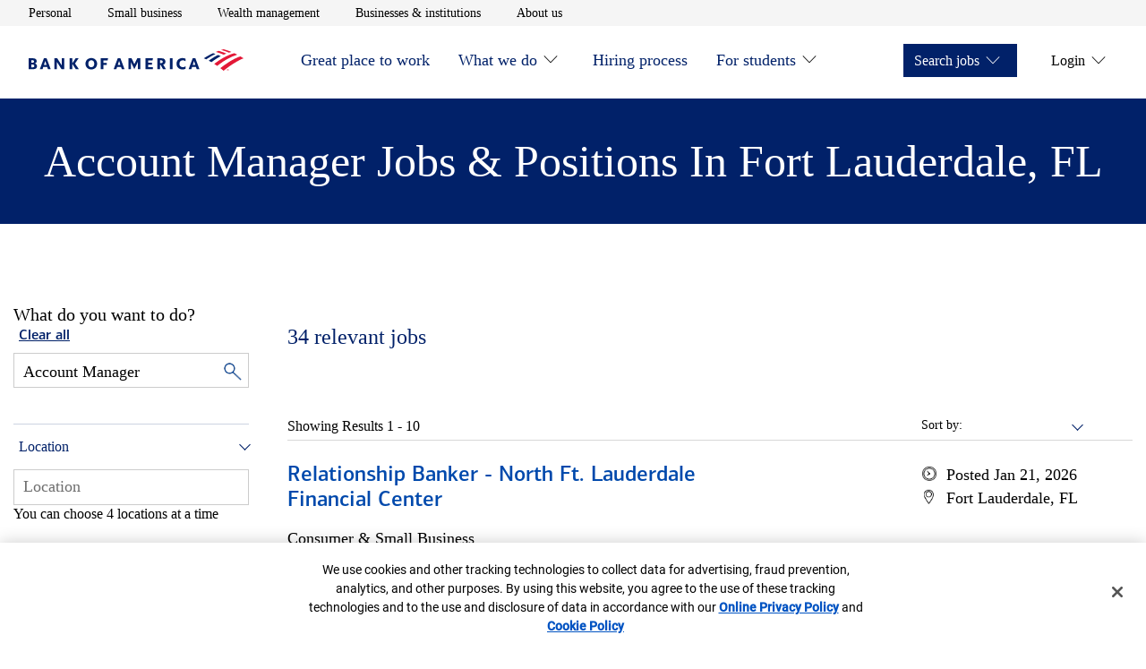

--- FILE ---
content_type: text/html;charset=utf-8
request_url: https://careers.bankofamerica.com/en-us/job-search/united-states/q-account-manager-c-fort-lauderdale-s-florida
body_size: 11997
content:

<!DOCTYPE HTML>
<html lang="en">
    <head>
    <meta charset="UTF-8"/>
     
    
     
    <meta name="template" content="careers-job-search-template"/>
    <meta name="page-name" content="job-search"/>
    

    
<meta name="viewport" content="width=device-width, initial-scale=1, shrink-to-fit=no"/>

<meta name="job-source" content="careers"/>


    <meta name="analytics" content="" data-props-timeout-alloy="3000" data-props-adobe-target-workspace="b7880439-5d61-ead1-492c-07fb10cc8684"/> 

    
        
        
    
<script src="/etc.clientlibs/careers/clientlibs/clientlib-dependencies.min.11c56c0e905bbcdd5fd676f1eb2e5539.js"></script>



        
    
<script src="/etc.clientlibs/careers/clientlibs/clientlib-tealium.min.1522608320b0fefca3e383a1fe1568f5.js"></script>



    



    
<link rel="stylesheet" href="/etc.clientlibs/enterprise/clientlibs/clientlib-dependencies.min.d41d8cd98f00b204e9800998ecf8427e.css" type="text/css">
<link rel="stylesheet" href="/etc.clientlibs/careers/clientlibs/clientlib-careers.min.26181f88d033d7d41d052cf3ef450d1f.css" type="text/css">





    
<script src="/etc.clientlibs/clientlibs/granite/jquery/granite/csrf.min.56934e461ff6c436f962a5990541a527.js"></script>





	<title>Account Manager Jobs &amp; Positions in Fort Lauderdale, Florida | Bank of America Careers</title>



<!-- Metadata -->

	<meta name="title" content="Account Manager Jobs &amp; Positions in Fort Lauderdale, Florida | Bank of America Careers"/>



	<meta name="description" content="Browse through Account Manager jobs in Fort Lauderdale, Florida. You can apply for any Fort Lauderdale Account Manager positions right from the Bank of America Careers site."/>



<meta name="keywords" content="bank of america careers, bank of america jobs, bank of america job openings, bank of america job search, bank of america apply for job"/>
<meta name="pagetags"/>
<meta name="categorytags"/>
<meta name="lobtags"/>
<meta name="locationtags"/>

<meta name="robots" content="index, follow"/>


	<link rel="canonical" href="https://careers.bankofamerica.com/en-us/job-search/united-states/q-account-manager-c-fort-lauderdale-s-florida"/>



<!-- Facebook -->
<meta property="og:title" content="Account Manager Jobs &amp; Positions in Fort Lauderdale, Florida | Bank of America Careers"/>



<meta property="og:description" content="Browse through Account Manager jobs in Fort Lauderdale, Florida. You can apply for any Fort Lauderdale Account Manager positions right from the Bank of America Careers site."/>



<meta property="og:site_name" content="Bank of America"/>

<meta property="og:url" content="https://careers.bankofamerica.com/en-us/job-search/united-states/q-account-manager-c-fort-lauderdale-s-florida"/>


<meta property="og:image" content="https://careers.bankofamerica.com/content/dam/site_business/bofa-logo-transparent.svg"/>


<meta property="og:image:alt" content="Bank of America Jobs: Search &amp; Apply for Bank of America Careers"/>
<meta property="og:type" content="website"/>

<!-- Twitter -->
<meta property="twitter:site" content="@BofA_Careers"/>

<meta property="twitter:url" content="https://careers.bankofamerica.com/en-us/job-search/united-states/q-account-manager-c-fort-lauderdale-s-florida"/>


<meta property="twitter:title" content="Account Manager Jobs &amp; Positions in Fort Lauderdale, Florida | Bank of America Careers"/>



<meta property="twitter:description" content="Browse through Account Manager jobs in Fort Lauderdale, Florida. You can apply for any Fort Lauderdale Account Manager positions right from the Bank of America Careers site."/>



<meta property="twitter:image" content="https://careers.bankofamerica.com/content/dam/site_business/bofa-logo-transparent.svg"/>


<meta property="twitter:image:alt" content="Account Manager Jobs &amp; Positions in Fort Lauderdale, Florida | Bank of America Careers"/>



<meta property="twitter:card" content="summary"/>


	<script type="application/ld+json">
    {
        "@context":"http://schema.org/",
        "@type":"WebPage",
        "name":"Account Manager Jobs &amp; Positions in Fort Lauderdale, Florida | Bank of America Careers",
        "url":"https://careers.bankofamerica.com/en-us/job-search/united-states/q-account-manager-c-fort-lauderdale-s-florida",
        "description":"Browse through Account Manager jobs in Fort Lauderdale, Florida. You can apply for any Fort Lauderdale Account Manager positions right from the Bank of America Careers site.",
        "keywords":"",
        "image":"https://careers.bankofamerica.com/content/dam/enterprise/careers/images/bank_logo_600x315.png"
    }
    </script>



<script type="application/ld+json">
{
    "@context":"http://schema.org/",
    "@type":"Organization",
    "brand":"Bank of America",
    "logo":"https://careers.bankofamerica.com/content/dam/enterprise/careers/images/bank_logo_600x315.png",
    "url":"https://careers.bankofamerica.com"
}
</script>
<script type="application/ld+json">
{
    "@context":"http://schema.org/",
    "@type":"Corporation",
    "brand":"Bank of America",
    "logo":"https://careers.bankofamerica.com/content/dam/enterprise/careers/images/bank_logo_600x315.png",
    "url":"https://careers.bankofamerica.com"
}
</script>
<!-- Site Verification Tags -->
<link rel="shortcut icon" type="image/x-icon" href="https://www2.bac-assets.com/homepage/spa-assets/images/assets-images-global-favicon-favicon-CSX8d65d6e4.ico"/>
<meta name="google-site-verification" content="w_aPC7FY1aXXQNDVNWnsN5fw6TKKB9XIUhqNJ76oAdE"/>
<meta name="msvalidate.01" content="2DD8A7FA6CE467FB295DCFC5902E58AC"/>



    




    

    
    
    

    
    
    
    

    
</head>
    <body class="aem-wrap--mainpage" id="searchpage-3fd2ab7118">
        
        
        
            




            



            
<input type="hidden" id="csrfTokenId" name="csrfTokenId" value="w9pizemn6lz9riv6nmrw"/>
<a class="skip-to-content" href="#mainContentStart">Skip to main content</a>
  <div class="experience-fragment-header experiencefragment">

    
    

    
    <div id="container-eff3346548" class="cmp-container">
        


<div class="aem-Grid aem-Grid--12 aem-Grid--default--12 ">
    
    <div class="container responsivegrid aem-GridColumn aem-GridColumn--default--12">

    
    <div id="container-00db26551c" class="cmp-container">
        


<div class="aem-Grid aem-Grid--12 aem-Grid--default--12 ">
    
    <div class="aem-wrap--header aem-GridColumn aem-GridColumn--default--12">

    <header class="header js-header js-header-nav js-sticky-nav">
        <!--    <div id="NonProdkey" data-custom-property=""></div>-->
        <div class="header__utility-bar js-header-utility-bar">
            <nav class="header__container" aria-label="utility">
                <ul class="header__utility-items" role="list">
                    <li>
                        <a class="header__utility-link t-track-utility-link" href="https://www.bankofamerica.com/" aria-label="Personal opens in a new window" target="_blank">Personal</a>
                        <!--                    TODO-->
                        <!--                    <a class="header__utility-link t-track-utility-link"-->
                        <!--                       href=""-->
                        <!--                       aria-label="open Personal in a new window">Personal</a>-->
                    </li>
                
                    <li>
                        <a class="header__utility-link t-track-utility-link" href="https://www.bankofamerica.com/business/" aria-label="Small business opens in a new window" target="_blank">Small business</a>
                        <!--                    TODO-->
                        <!--                    <a class="header__utility-link t-track-utility-link"-->
                        <!--                       href=""-->
                        <!--                       aria-label="open Small business in a new window">Small business</a>-->
                    </li>
                
                    <li>
                        <a class="header__utility-link t-track-utility-link" href="https://www.ml.com/wealthmanagement.html" aria-label="Wealth management opens in a new window" target="_blank">Wealth management</a>
                        <!--                    TODO-->
                        <!--                    <a class="header__utility-link t-track-utility-link"-->
                        <!--                       href=""-->
                        <!--                       aria-label="open Wealth management in a new window">Wealth management</a>-->
                    </li>
                
                    <li>
                        <a class="header__utility-link t-track-utility-link" href="https://business.bofa.com/content/boaml/en_us/home.html" aria-label="Businesses &amp; institutions opens in a new window" target="_blank">Businesses &amp; institutions</a>
                        <!--                    TODO-->
                        <!--                    <a class="header__utility-link t-track-utility-link"-->
                        <!--                       href=""-->
                        <!--                       aria-label="open Businesses &amp; institutions in a new window">Businesses &amp; institutions</a>-->
                    </li>
                
                    <li>
                        <a class="header__utility-link t-track-utility-link" href="https://about.bankofamerica.com/en#fbid=94lLoRE7UeG" aria-label="About us opens in a new window" target="_blank">About us</a>
                        <!--                    TODO-->
                        <!--                    <a class="header__utility-link t-track-utility-link"-->
                        <!--                       href=""-->
                        <!--                       aria-label="open About us in a new window">About us</a>-->
                    </li>
                </ul>
            </nav>
        </div>
        <div class="header__main js-header-main">
            <div class="header__container" id="header__container">
                <div class="header__logo">
                    <a class="t-track-main-logo" data-bactmln="Nav-_-Icon-_-/content/enterprise/careers/us/en/careers" href="/content/enterprise/careers/us/en/careers" aria-label="Bank of America Careers Homepage">
                        <img class="js-header-logo-image" src="/etc.clientlibs/careers/clientlibs/clientlib-careers/resources/images/logos/bank_of_america.svg" alt="Bank of America Careers Homepage" loading="eager" aria-hidden="true"/>
                    </a>
                </div>
                <button class="header__menu-toggle t-track-mobile-menu js-header-menu-toggle" type="button" data-simple-collapse="main-menu-collapsible" aria-label="Main menu" aria-expanded="false" data-bactmln="Nav-_-Mobile_Menu-_-Expand">
                    <svg width="32" height="32" viewBox="0 0 32 32" aria-hidden="true" focusable="false">
                        <path class="icon-action-collapsed" d="M28 21.333v1.333h-24v-1.333h24zM28 15.417v1.333h-24v-1.333h24zM28 9.333v1.333h-24v-1.333h24z"></path>
                        <path class="icon-action-expanded" d="M28 4.943l-0.943-0.943-11.057 11.057-11.057-11.057-0.943 0.943 11.057 11.057-11.057 11.057 0.943 0.943 11.057-11.057 11.057 11.057 0.943-0.943-11.057-11.057z"></path>
                    </svg>
                </button>
                <div class="header__menu-container js-header-menu-container">
                    <simple-collapse id="main-menu-collapsible" class="header__menu-collapsible">
                        <nav class="header__main-menu" aria-label="Main menu">
                            <ul class="header__menu-bar header__menu-bar--left" role="list">
                                <li>
                                    <div class="header__menu-item">
                                        <a id="menu-item-Great place to work" class="header__menu-link t-track-main-nav-link" href="/content/enterprise/careers/us/en/careers/great-place-to-work.html">Great place to work</a>
                                        
                                        
                                    </div>
                                    
                                </li>
                            
                                <li>
                                    <div class="header__menu-item">
                                        <a id="menu-item-What we do" class="header__menu-link t-track-main-nav-link" href="/content/enterprise/careers/us/en/careers/company.html">What we do</a>
                                        
        <button id="menuitem-l1-button" class="header__submenu-toggle js-header-submenu-toggle" type="button" data-simple-collapse="menuitem-l1-collapsible" aria-label="What we do" aria-controls="menuitem-l1-submenu" aria-expanded="false">
            <svg width="32" height="32" viewBox="0 0 32 32" aria-hidden="true" focusable="false">
                <path class="icon-action-collapsed" d="M29.333 15.333h-12.667v-12.667h-1.333v12.667h-12.667v1.333h12.667v12.667h1.333v-12.667h12.667z"></path>
                <path class="icon-action-expanded" d="M2.68 15.32v1.36h26.64v-1.36z"></path>
            </svg>
        </button>
    
                                        <button class="icon-carot btn-trigger" aria-expanded="false" aria-labelledby="menu-item-What we do" aria-controls="subnav-1" data-subnav-id="subnav-1">  
                                        </button>
                                    </div>
                                    
        <simple-collapse id="menuitem-l1-collapsible" group="header-submenu">
            <div id="menuitem-l1-submenu" aria-labelledby="menuitem-l1-button" class="header__submenu">
                <ul>
                    <li class="header__submenu-item">
                        <a class="header__submenu-link t-track-main-sub-link" href="/content/enterprise/careers/us/en/careers/company/organization.html">How we’re organized</a>
                    </li>
                
                    <li class="header__submenu-item">
                        <a class="header__submenu-link t-track-main-sub-link" href="/content/enterprise/careers/us/en/careers/company/values.html">Our mission and vision</a>
                    </li>
                </ul>
            </div>
        </simple-collapse>
    
                                </li>
                            
                                <li>
                                    <div class="header__menu-item">
                                        <a id="menu-item-Hiring process" class="header__menu-link t-track-main-nav-link" href="/content/enterprise/careers/us/en/careers/hiring-process.html">Hiring process</a>
                                        
                                        
                                    </div>
                                    
                                </li>
                            
                                <li>
                                    <div class="header__menu-item">
                                        <a id="menu-item-For students" class="header__menu-link t-track-main-nav-link" href="/content/enterprise/careers/us/en/careers/students.html">For students</a>
                                        
        <button id="menuitem-l3-button" class="header__submenu-toggle js-header-submenu-toggle" type="button" data-simple-collapse="menuitem-l3-collapsible" aria-label="For students" aria-controls="menuitem-l3-submenu" aria-expanded="false">
            <svg width="32" height="32" viewBox="0 0 32 32" aria-hidden="true" focusable="false">
                <path class="icon-action-collapsed" d="M29.333 15.333h-12.667v-12.667h-1.333v12.667h-12.667v1.333h12.667v12.667h1.333v-12.667h12.667z"></path>
                <path class="icon-action-expanded" d="M2.68 15.32v1.36h26.64v-1.36z"></path>
            </svg>
        </button>
    
                                        <button class="icon-carot btn-trigger" aria-expanded="false" aria-labelledby="menu-item-For students" aria-controls="subnav-3" data-subnav-id="subnav-3">  
                                        </button>
                                    </div>
                                    
        <simple-collapse id="menuitem-l3-collapsible" group="header-submenu">
            <div id="menuitem-l3-submenu" aria-labelledby="menuitem-l3-button" class="header__submenu">
                <ul>
                    <li class="header__submenu-item">
                        <a class="header__submenu-link t-track-main-sub-link" href="/content/enterprise/careers/us/en/careers/students/campus-experience.html">The campus experience</a>
                    </li>
                
                    <li class="header__submenu-item">
                        <a class="header__submenu-link t-track-main-sub-link" href="/content/enterprise/careers/us/en/careers/students/programs.html">Student programs</a>
                    </li>
                
                    <li class="header__submenu-item">
                        <a class="header__submenu-link t-track-main-sub-link" href="/content/enterprise/careers/us/en/careers/students/application-process.html">Joining the team</a>
                    </li>
                
                    <li class="header__submenu-item">
                        <a class="header__submenu-link t-track-main-sub-link" href="/content/enterprise/careers/us/en/careers/students/job-search.html?&ref=search&start=0&rows=10&search=getAllJobs">Opportunities</a>
                    </li>
                </ul>
            </div>
        </simple-collapse>
    
                                </li>
                            </ul>
                            <ul class="header__menu-bar header__menu-bar--right" role="list">
                                <li>
                                    <div class="header__menu-item header__menu-item--solid">
                                        <span class="header__menu-link" role="button" tabindex="0">Search jobs</span>
                                        <button class="btn-trigger" aria-expanded="false" aria-controls="subnav-0" data-subnav-id="subnav-0">
                                           <span>Search jobs</span>
                                           <span class="icon-carot"></span>
                                       </button>
                                        
        <button id="menuitem-r0-button" class="header__submenu-toggle js-header-submenu-toggle" type="button" data-simple-collapse="menuitem-r0-collapsible" aria-label="Search jobs" aria-controls="menuitem-r0-submenu" aria-expanded="false">
            <svg width="32" height="32" viewBox="0 0 32 32" aria-hidden="true" focusable="false">
                <path class="icon-action-collapsed" d="M29.333 15.333h-12.667v-12.667h-1.333v12.667h-12.667v1.333h12.667v12.667h1.333v-12.667h12.667z"></path>
                <path class="icon-action-expanded" d="M2.68 15.32v1.36h26.64v-1.36z"></path>
            </svg>
        </button>
    
                                    </div>
                                    
        <simple-collapse id="menuitem-r0-collapsible" group="header-submenu">
            <div id="menuitem-r0-submenu" aria-labelledby="menuitem-r0-button" class="header__submenu">
                <ul>
                    <li class="header__submenu-item">
                        <a class="header__submenu-link t-track-main-sub-link" href="/content/enterprise/careers/us/en/careers/job-search.html?ref=search&search=getAllJobs&start=0&rows=10">For professionals</a>
                    </li>
                
                    <li class="header__submenu-item">
                        <a class="header__submenu-link t-track-main-sub-link" href="/content/enterprise/careers/us/en/careers/students/job-search.html?ref=search&search=getAllJobs&start=0&rows=10">For students</a>
                    </li>
                </ul>
            </div>
        </simple-collapse>
    
                                    
                                </li>
                            
                                <li>
                                    <div class="header__menu-item ">
                                        <span class="header__menu-link" role="button" tabindex="0">Login</span>
                                        <button class="btn-trigger" aria-expanded="false" aria-controls="subnav-1" data-subnav-id="subnav-1">
                                           <span>Login</span>
                                           <span class="icon-carot"></span>
                                       </button>
                                        
        <button id="menuitem-r1-button" class="header__submenu-toggle js-header-submenu-toggle" type="button" data-simple-collapse="menuitem-r1-collapsible" aria-label="Login" aria-controls="menuitem-r1-submenu" aria-expanded="false">
            <svg width="32" height="32" viewBox="0 0 32 32" aria-hidden="true" focusable="false">
                <path class="icon-action-collapsed" d="M29.333 15.333h-12.667v-12.667h-1.333v12.667h-12.667v1.333h12.667v12.667h1.333v-12.667h12.667z"></path>
                <path class="icon-action-expanded" d="M2.68 15.32v1.36h26.64v-1.36z"></path>
            </svg>
        </button>
    
                                    </div>
                                    
        <simple-collapse id="menuitem-r1-collapsible" group="header-submenu">
            <div id="menuitem-r1-submenu" aria-labelledby="menuitem-r1-button" class="header__submenu">
                <ul>
                    <li class="header__submenu-item">
                        <a class="header__submenu-link t-track-main-sub-link" href="/services/saml_login.html">Employees</a>
                    </li>
                
                    <li class="header__submenu-item">
                        <a class="header__submenu-link t-track-main-sub-link" href="https://ghr.wd1.myworkdayjobs.com/en-us/lateral-us/login">Professional Applicants</a>
                    </li>
                
                    <li class="header__submenu-item">
                        <a class="header__submenu-link t-track-main-sub-link" href="https://bankcampuscareers.tal.net/vx/lang-en-GB/mobile-0/brand-4/user-36/xf-1c8d608fd721/wid-1/candidate/login">Campus Applicants</a>
                    </li>
                </ul>
            </div>
        </simple-collapse>
    
                                    
                                </li>
                            </ul>
                        </nav>
                    </simple-collapse>
                </div>
            </div>
        </div>
    </header>

    

    
</div>

    
</div>

    </div>

    
</div>

    
</div>

    </div>

    


</div>
<div class="root container responsivegrid">

    
    <div id="mainContentStart" class="cmp-container" role="main">
        


<div class="aem-Grid aem-Grid--12 aem-Grid--default--12 ">
    
    <div class="container responsivegrid aem-GridColumn aem-GridColumn--default--12">

    
    <div id="container-930c77d6af" class="cmp-container">
        


<div class="aem-Grid aem-Grid--12 aem-Grid--default--12 ">
    
    <div class="mp-search-page-dynamic-text aem-GridColumn aem-GridColumn--default--12">



<div class="content--search--heading dynamic--text--heading">
	<div class="content--search--heading--text">
		
			<h1>Account Manager Jobs &amp; Positions in Fort Lauderdale, Florida</h1>
		
		
	</div>	
</div> </div>
<div class="aem-wrap--columncontrol aem-GridColumn aem-GridColumn--default--12">

<div class="row row--mp-search-content no-styles">

    
    
    

    

    

    
    
    

    
        <div class="col col--mp--search--span-1-4">
            <div class="aem-wrap--job-search-filter section">



<div id="mainContentStart" class="js-filter-job-search-masthead-enhance job-filter-search-masthead row row--full-width" data-job-source="careers">
    <div class="job-filter-search-masthead__content row row--content">
        <div class="content__search">
            <div class="content__search--clear-all">
                <h2 class="static-text">What do you want to do?</h2>
                   <span><button type="button" class="filters js-clear-filters" aria-label="Clear all filters">Clear all</button></span>
            </div>
            <div class="content__search--keyword js-search--keyword">
                <div class="selector keyword-selector">
                    <div class="selector__dropdown keyword-selector">
                        <input class="dropdown__input js-search-field adv-search-keyword" type="text" placeholder="Keyword or requisition #" aria-label="Keyword or requisition #"/>
                        <button id="keywordInput" type="button" class="close close-input-value" aria-label="Clear keyword">
                            <span aria-hidden="true">&times;</span>
                        </button>
                        <!-- </input> -->
                        <input class="keyword__magnifier js-keyword-magnifier" type="image" src="/content/dam/enterprise/careers/images/magnifying_glass.png" alt="Search"/>
                        <!-- <span class="icon icon--caret-down"></span> -->
                    </div>
                    <h2 class="input-pattern-error__message">.</h2>
                </div>
            </div>
			<div class="location--text" id="location">
				<button class="location--text--heading" id="locat" aria-expanded="false">Location</button>
                <span class="location--text--icon-wrapper" aria-hidden="true"></span>
			</div>

			<div class="content__search--location">
                <div class="selector js-selector-parent" data-locationplaceholder="Location Selector" data-target="search">


<div class="location-selector js-location-selector">
    <div class="location-selector__dropdown">
        <div class="js-location-dropdown">
            <input id="location-selector" role="combobox" aria-autocompelete="list" aria-haspopup="listbox" aria-controls="location-listbox" aria-expanded="false" aria-activedescendant="" autocomplete="off" autocapitalize="off" autocorrect="off" spellcheck="false" class="dropdown__input js-search-field t-track-location-selector" type="text"/>
        </div>
    </div>
    <div class="dropdown__input-hint" id="location-selector__hint"> You can choose 4 locations at a time </div>
    <span class="location-selector__error js-location-error" role="alert"></span>
    <span class="errorStyle">Suggestion
		    list is available use arrows keys to navigate</span>
</div></div>
                <button id="locationInput" type="button" class="close close-location" aria-label="Clear Location">
                    <span aria-hidden="true">&times;</span>
                </button>
            </div>
            <div class="multilocation">
				<ul class="unorder--list">
				</ul>
			</div>
        </div>
    </div>
</div>


<div class="mycareer-job-search-filter js-mycareer-job-search-filter-enhance" data-job-source="careers">
    <div class="content__filters">
        <div class="filters js-filters">
            <div class="filters__dropdowns js-filters__dropdowns">
                <div class="dropdowns js-dropdowns">
                    
                    
                    <div class="dropdowns__dropdown js-dropdown dropdown--filter js-dropdown--filter">
                        <div class="tabs js-tabs">
                            <div class="tabs__content js-tabs-content">
                                
                                    <div id="company" class="tabs__content--link js-tab-nav-link-mp" data-tab="division">
                                        <button id="division" class="tabs__content--link--text" aria-expanded="false"> Company Division</button>
                                            <span class="tabs-icon-wrapper" aria-hidden="true"></span>
                                    </div>
                                    <div class="tabs__content--pane js-tabs-content-pane" data-tab="division">
                                        <div class="form">
                                        </div>
                                    </div>
                                    <div id="career" class="tabs__content--link js-tab-nav-link-mp" data-tab="area">
                                        <button href="#" id="area" class="tabs__content--link--text" aria-expanded="false">
                                            Career Area </button>
                                            <span class="tabs-icon-wrapper" aria-hidden="true"></span>
                                    </div>
                                    <div class="tabs__content--pane js-tabs-content-pane" data-tab="area">
                                        <div class="form">
                                        </div>
                                    </div>
                                
                                
                            </div>
                        </div>
                    </div>
                </div>
            </div>
        </div>
    </div>
</div></div>


        </div>

        <div class="col col--mp--search--span-2-4">
            <div class="aem-wrap--job-search-results-listing section">

<div class="job-search-filter-list js-job-search-filter-list">
	<div class="content__head">
		<h3 class="js-head-invalid-location content__head--job-invalid">
			<span class="invalid_location">Because there were no locations matching your search, we're
				showing results for all locations</span>
		</h3>
		<h3 class="js-head-results content__head--job-results" role="status">
			<div>
			<span id="span_results" class="results">0</span> <span class="results__text"></span>
			</div>
			<!-- <div class="filters__alert"> -->
			<!-- </div> -->
		</h3>
		<button type="button" class="js-mycareer-alert link t-track-search-create-alert enhance-results" data-bactmln="Job_Search_Actions-_-Create_Job_Alert-_-Select">Create Job Alert</button>
		<p class="content__error js-error-results">No results match your criteria. Please try broadening your parameters to see results.</p>
	</div>

	<div class="content__filters">
		<div class="filters js-filters">
			<div class="filters__dropdowns js-filters__dropdowns">
				<div class="dropdowns js-dropdowns">
					<!-- Sorts -->
					<div class="dropdowns__dropdown js-dropdown dropdown--sort js-dropdown--sort">
						<div class="col">
							<div class="form__check">
								<div class="form__check__custom">
									<span id="filters__dropdown-js-sort-label" class="link filters__dropdowns--filter js-filter js-sort-label" data-toggle="dropdown--sort"> Sort by: </span>
									<div class="custom-select-wrapper">
										<div class="custom-select">
											<div class="custom-select__trigger" aria-expanded="false" aria-haspopup="listbox" aria-controls="careers__job-search-sort-list" tabindex="0" role="combobox" aria-labelledby="filters__dropdown-js-sort-label">
												<span data-value="">&nbsp;</span>
											</div>
											<ul class="custom-options" id="careers__job-search-sort-list" aria-labelledby="filters__dropdown-js-sort-label" role="listbox">
												<li id="option-az" class="custom-option" data-value="az" role="option">
														A to Z
												</li>
												<li id="option-za" class="custom-option" data-value="za" role="option">
														Z to A
												</li>
												<li id="option-newest" class="custom-option" data-value="newest" role="option">
														Newest
												</li>
												<li id="option-oldest" class="custom-option" data-value="oldest" role="option">
														Oldest
												</li>
												<li id="option-closest" class="custom-option js-sort-closest-to-me" data-value="closest" role="option">
														Closest to me
												</li>
												<li class="custom-option js-sort-farthest-from-me" data-value="farthest" role="option" id="option-farthest">
														Farthest from me
												</li>
											</ul>
											<ul class="hidden-ul">
												<li class="hidden-ul-li" role="option" id="option-farthest">Farthest from me</li>
											</ul>
										</div>
									</div>
								</div>
							</div>
						</div>
					</div>
				</div>
			</div>
		</div>
	</div>
</div>



<div class="mp-job-search-results-listing js-mp-job-search-results-listing-enhance" data-action="pagination">

	
		<div class="job-search-tile">
			<div class="job-search-tile__body">
				<h3 class="job-search-tile__title">
					<a class="job-search-tile__url t-track-search-select-position" data-bactmln="Job_Search_Actions-_-Select_Position-_-_/en-us/job-detail/26001881/senior-banker-wiles-road-financial-center-coral-springs-florida-united-states" href="/en-us/job-detail/26001881/senior-banker-wiles-road-financial-center-coral-springs-florida-united-states">Senior Banker - Wiles Road Financial Center</a>
				</h3>
				<p>Consumer &amp; Small Business</p>
				<p>Investment &amp; Trading; Relationship Management, Business Development &amp; Sales</p>
				<p>1st shift </p>
				<p>Travel: Yes, 5% of the time</p>
			</div>
			<div class="job-search-tile__body">
				<div class="job-search-tile__detail">
					<p><i role="img" aria-hidden="true" class="icon icon--date"></i> <span class="ada-hidden"> Date &nbsp;</span> Posted
						01/22/2026</p>
					<p><i role="img" aria-hidden="true" class="icon icon--location"></i><span class="ada-hidden">Location &nbsp;</span> Coral Springs, FL</p>
				</div>
			</div>
		</div>
	
		<div class="job-search-tile">
			<div class="job-search-tile__body">
				<h3 class="job-search-tile__title">
					<a class="job-search-tile__url t-track-search-select-position" data-bactmln="Job_Search_Actions-_-Select_Position-_-_/en-us/job-detail/25048333/senior-banker-north-miami-financial-center-spanish-required-north-miami-florida-united-states" href="/en-us/job-detail/25048333/senior-banker-north-miami-financial-center-spanish-required-north-miami-florida-united-states">Senior Banker - North Miami Financial Center - Spanish Required</a>
				</h3>
				<p>Consumer &amp; Small Business</p>
				<p>Investment &amp; Trading; Relationship Management, Business Development &amp; Sales</p>
				<p>1st shift </p>
				<p>Travel: Yes, 5% of the time</p>
			</div>
			<div class="job-search-tile__body">
				<div class="job-search-tile__detail">
					<p><i role="img" aria-hidden="true" class="icon icon--date"></i> <span class="ada-hidden"> Date &nbsp;</span> Posted
						01/21/2026</p>
					<p><i role="img" aria-hidden="true" class="icon icon--location"></i><span class="ada-hidden">Location &nbsp;</span> North Miami, FL</p>
				</div>
			</div>
		</div>
	
</div></div>
<div class="aem-wrap--job-alert-modal section">

<div data-modal="job-alert-modal" data-headline="Jobs delivered to your inbox" data-locationName="Location" data-keywordName="Keyword" data-filterName="Filter" data-createJobCTAName="Create Job Alert" data-successMessage="Job Alert Created" data-viewAllCTAName="View all Job Alerts" data-viewAllCTALink="/content/enterprise/careers/us/en/mycareer/job-alerts.html" data-closeButton="Close" data-errorMessage="Error creating Job Alert" data-subHeadline="Sub-LOB selections will be saved for all LOBs in your saved search."></div>

</div>


        </div>

    

</div>
</div>

    
</div>

    </div>

    
</div>

    
</div>

    </div>

    
</div>
<div class="experience-fragment-footer experiencefragment">

    
    

    
    <div id="container-0dfeb34eee" class="cmp-container">
        


<div class="aem-Grid aem-Grid--12 aem-Grid--default--12 ">
    
    <div class="container responsivegrid aem-GridColumn aem-GridColumn--default--12">

    
    <div id="container-a46cdada6a" class="cmp-container">
        


<div class="aem-Grid aem-Grid--12 aem-Grid--default--12 ">
    
    <div class="aem-wrap--footer aem-GridColumn aem-GridColumn--default--12">


<footer id="footer" class="careers-footer js-footer">

    <div class="careers-footer__main-section">

        <div class="main-section row row--content">
            <!-- <div class="content__location js-selector-parent" data-target="profile"
                data-sly-resource="location">
            </div> -->

            <div class="content__cta row">
                
                    <div class="col js-cta-item">





    
        <div class="cta-group " data-action="ctaGroup">
            <h3><a class="cta-group__name t-track-ctagroup-link js-cta-link" href="/content/enterprise/careers/us/en/careers/great-place-to-work">Great place to work</a></h3>
            
            <ul class="cta-group-list">
                
            </ul>
        </div>
    




</div>
                
                    <div class="col js-cta-item">





    
        <div class="cta-group " data-action="ctaGroup">
            <h3><a class="cta-group__name t-track-ctagroup-link js-cta-link" href="/content/enterprise/careers/us/en/careers/company">What we do</a></h3>
            
            <ul class="cta-group-list">
                <li class="cta-group__wrapper">
                    <a href="/content/enterprise/careers/us/en/careers/company/organization" class="cta-group__link js-cta-link t-track-ctagroup-link">How we’re organized
                        <i class="link__icon icon icon--caret-right"></i></a>
                </li>
<li class="cta-group__wrapper">
                    <a href="/content/enterprise/careers/us/en/careers/company/values" class="cta-group__link js-cta-link t-track-ctagroup-link">Our mission and vision
                        <i class="link__icon icon icon--caret-right"></i></a>
                </li>

            </ul>
        </div>
    




</div>
                
                    <div class="col js-cta-item">





    
        <div class="cta-group " data-action="ctaGroup">
            <h3><a class="cta-group__name t-track-ctagroup-link js-cta-link" href="/content/enterprise/careers/us/en/careers/hiring-process">Hiring process</a></h3>
            
            <ul class="cta-group-list">
                <li class="cta-group__wrapper">
                    <a href="https://bac.avature.net/events" class="cta-group__link js-cta-link t-track-ctagroup-link">Career Events
                        <i class="link__icon icon icon--caret-right"></i></a>
                </li>

            </ul>
        </div>
    




</div>
                
                    <div class="col js-cta-item">





    
        <div class="cta-group " data-action="ctaGroup">
            <h3><a class="cta-group__name t-track-ctagroup-link js-cta-link" href="/content/enterprise/careers/us/en/careers/students">For students</a></h3>
            
            <ul class="cta-group-list">
                <li class="cta-group__wrapper">
                    <a href="/content/enterprise/careers/us/en/careers/students/campus-experience" class="cta-group__link js-cta-link t-track-ctagroup-link">The campus experience
                        <i class="link__icon icon icon--caret-right"></i></a>
                </li>
<li class="cta-group__wrapper">
                    <a href="/content/enterprise/careers/us/en/careers/students/programs" class="cta-group__link js-cta-link t-track-ctagroup-link">Student programs
                        <i class="link__icon icon icon--caret-right"></i></a>
                </li>
<li class="cta-group__wrapper">
                    <a href="/content/enterprise/careers/us/en/careers/students/application-process" class="cta-group__link js-cta-link t-track-ctagroup-link">Joining the team
                        <i class="link__icon icon icon--caret-right"></i></a>
                </li>
<li class="cta-group__wrapper">
                    <a href="/content/enterprise/careers/us/en/careers/students/job-search" class="cta-group__link js-cta-link t-track-ctagroup-link">Opportunities
                        <i class="link__icon icon icon--caret-right"></i></a>
                </li>
<li class="cta-group__wrapper">
                    <a href="https://bankcampuscareers.tal.net/vx/lang-en-GB/mobile-0/brand-4/xf-d8275220ff6b/candidate/jobboard/vacancy/2/adv/" class="cta-group__link js-cta-link t-track-ctagroup-link">Campus Events
                        <i class="link__icon icon icon--caret-right"></i></a>
                </li>

            </ul>
        </div>
    




</div>
                
            </div>
        </div>

    </div>

    <div class="careers-footer__legal-section">

        
        <div id="Cookiekey" data-custom-property="248fa229-5274-4779-bb37-7749fce8e4f2"/>

        <div class="legal-section">
            <div class="content__legal row row--content">
                <div class="legal">
                    <div id="advertisingPracticesLayerSpartaUILayer" class="spa-ui-layer spa-ui-info spa-ui-info-large tooltip-left-position spa-ui-animate-fadeInUp tooltip-top-position" aria-hidden="false">
                        <div class="spa-layer-content" role="dialog" aria-labelledby="advertisingPracticesLayer_title">
                            <div class="spa-content">
                                <div class="spa-header">
                                    <button role="button" id="advertisingPracticesLayerSpartaUILayerClose" class="spa-ui-layer-close svg-button" href="javascript:void(0);">
                                        <span class="ada-hidden">close Popup: Advertising Practices</span>
                                        <span class="spa-close-x" aria-hidden="true">&times;</span>
                                    </button>
                                </div>
                                <div class="spa-body">
                                    <div id="advertisingPracticesLayer" class="" data-options="{&quot;type&quot;:&quot;info&quot;}">
                                        <h3 id="advertisingPracticesLayer_title" class="spa-ui-layer-title" aria-label="close" data-font="cnx-regular">Advertising Practices</h3>
                                        <div class="content">
                                            
                                                <p>We strive to provide you with information about products and services
                                                    you might find interesting and useful. Relationship-based ads and
                                                    online behavioral advertising help us do that.</p>
                                                <p>Bank of America participates in the Digital Advertising Alliance
                                                    ("DAA") self-regulatory Principles for Online Behavioral Advertising
                                                    and uses the Advertising Options Icon on our behavioral ads on
                                                    non-affiliated third-party sites (excluding ads appearing on
                                                    platforms that do not accept the icon). Ads served on our behalf by
                                                    these companies do not contain unencrypted personal information and
                                                    we limit the use of personal information by companies that serve our
                                                    ads. To learn more about ad choices, or to opt out of interest-based
                                                    advertising with non-affiliated third-party sites, visit <a rel="noopener noreferrer" href="https://youradchoices.com/control" target="_blank">YourAdChoices layer</a> powered by the Digital
                                                    Advertising Alliance or through the <a rel="noopener noreferrer" href="https://www.networkadvertising.org/choices" target="_blank">Network Advertising Initiative's Opt-Out Tool
                                                        layer</a>. You may also visit the individual sites for
                                                    additional information on their data and privacy practices and opt
                                                    out-options.</p>

                                                <p>To learn more about relationship-based ads, online behavioral
                                                    advertising and our privacy practices, please review
                                                        <a rel="noopener noreferrer" id="WebsiteAdPractices_PrivacyNotice" href="https://www.bankofamerica.com/security-center/online-privacy-notice/?request_locale=en_US" target="_blank">Bank of America Online Privacy Notice</a>
                                                    and our
                                                        <a rel="noopener noreferrer" id="Online-privacy-faqs" href="https://www.bankofamerica.com/security-center/faq/online-privacy/?request_locale=en_US" target="_blank">Online Privacy FAQs</a>.
                                                </p>
                                            
                                        </div>
                                    </div>
                                </div>
                                <div tabindex="0" class="ada-hidden ada-visible-focus">End of content</div>
                            </div>
                        </div>
                    </div>
                    
                    <div class="legal__cookie">
                        <div>
                            <ul class="legal__navigation" role="list">
                                <li class="item js-legal-navigation-item your_privacy_li">
                                    <a id="AIT_any_id" class="your_privacy_text t-track-footer-util-link ot-sdk-show-settings mycareer__footer-links" href="javascript:void(0);">Your Privacy Choices
                                    </a><img class="your_privacy_image" src="/content/dam/enterprise/careers/images/bofa_icon_optout_blu.png" alt=""/>
                                </li>
                                
                                    <li class="item js-legal-navigation-item mycareer__footer-links">
                                        <a class="item__link t-track-footer-util-link mycareer__footer-links" href="/content/enterprise/careers/us/en/careers/privacy-notice" target="_self" rel="noopener noreferrer" aria-label="Data protection notice">
                                            Data protection notice
                                        </a>
                                    </li>
                                    
                                      
                                
                                    <li class="item js-legal-navigation-item mycareer__footer-links">
                                        <a class="item__link t-track-footer-util-link mycareer__footer-links" href="/content/enterprise/careers/us/en/careers/pay-transparency" target="_self" rel="noopener noreferrer" aria-label="Pay transparency">
                                            Pay transparency
                                        </a>
                                    </li>
                                    
                                      
                                
                                    <li class="item js-legal-navigation-item mycareer__footer-links">
                                        <a class="item__link t-track-footer-util-link mycareer__footer-links" href="/content/enterprise/careers/us/en/careers/sitemap" target="_self" rel="noopener noreferrer" aria-label="Site map">
                                            Site map
                                        </a>
                                    </li>
                                    
                                      
                                
                                    <li class="item js-legal-navigation-item mycareer__footer-links">
                                        <a class="item__link t-track-footer-util-link mycareer__footer-links" href="https://www.bankofamerica.com/security-center/privacy-overview/" target="_blank" rel="noopener noreferrer" aria-label="Privacy">
                                            Privacy
                                        </a>
                                    </li>
                                    
                                      
                                
                                    <li class="item js-legal-navigation-item mycareer__footer-links">
                                        <a class="item__link t-track-footer-util-link mycareer__footer-links" href="https://www.bankofamerica.com/security-center/overview/" target="_blank" rel="noopener noreferrer" aria-label="Security">
                                            Security
                                        </a>
                                    </li>
                                    
                                      
                                
                                    
                                    
                                      <li class="item js-legal-navigation-item mycareer__footer-links">
                                            <a class="item__link t-track-footer-util-link" href="javascript:void(0);" target="_self" rel="noopener noreferrer" id="modallink">
                                                Advertising practices
                                            </a>
                                       </li>
                                
                                    <li class="item js-legal-navigation-item mycareer__footer-links">
                                        <a class="item__link t-track-footer-util-link mycareer__footer-links" href="/content/dam/enterprise/careers/en-us/Terms-and-Conditions-of-Employment.pdf" target="_blank" rel="noopener noreferrer" aria-label="Terms and Conditions of Employment">
                                            Terms and Conditions of Employment
                                        </a>
                                    </li>
                                    
                                      
                                

                             </ul>
                        </div>
                    </div>
                    
                    <div class="legal__disclaimer">
                        <p class="legal-text">
                            Bank of America, N.A. Member FDIC.
                            <!-- fix for ADSF GHRCAREERS-705 Non-Prod is Connected to Prod - External Linking to Production Sites www.bankofamerica.com is production website need to change it to non prod in www.bankofamerica--pp.com to fix ADSF findings-->
                            
                                
                                
                                    <a class="legal-text__link t-track-footer-hyperlink" target="_blank" href="https://www.bankofamerica.com/help/equalhousing_popup.go?request_locale=en_US" data-bactmln="Footer-_-Hyperlink-_-Equal_Housing_Lender_https://www.bankofamerica.com/help/equalhousing_popup.go?request_locale=en_US" aria-label="Equal Housing Lender Open in New Window">
                                        Equal Housing Lender
                                    </a>
                                
                            
                        </p>
                        <p class="legal-text legal-text--copyright">
                            <span>© 2026 Bank of America Corporation. All rights reserved.</span>
                        </p>
                    </div>
                </div>

                <div class="social-container social-container--top" aria-labelledby="social-container__title-top">
                    
                    <h2 id="social-container__title-top" class="social-container__title">Connect with us</h2>

                    <ul class="social-container__items js-social-container" role="list">

                        
                            <li class="social-item js-social-item">
                                <a id="Facebook" aria-label="Facebook" class="social-item__icon t-track-social-link anchor-social" href="http://www.facebook.com/BankofAmerica" target="_blank" rel="noopener noreferrer" aria-controls="Facebook-links">
                                    <img aria-hidden="true" class="social-item__image" src="/content/dam/enterprise/careers/icons/facebook-color.png" role="presentation"/>
                                </a>
                            </li>
                        
                        
                    

                        
                            <li class="social-item js-social-item">
                                <a id="Instagram" aria-label=" Instagram" class="social-item__icon t-track-social-link anchor-social" href="https://www.instagram.com/bankofamerica" target="_blank" rel="noopener noreferrer" aria-controls="Instagram-links">
                                    <img aria-hidden="true" class="social-item__image" src="/content/dam/enterprise/careers/icons/instagram-color.png" role="presentation"/>
                                </a>
                            </li>
                        
                        
                    

                        
                        
                            <li class="social-item js-social-item">
                                <button id="Bank of America" aria-label="Bank of America Linked In" class="social-item__icon js-social-link t-track-social-link" aria-expanded="false" aria-controls="Bank of America-links">
                                    <img aria-hidden="true" class="social-item__image" src="/content/dam/enterprise/careers/icons/linkedin-color.png" role="presentation"/>
                                </button>
                                <ul id="Bank of America-links" class="js-social-item-links social-item__links js-links" role="list">
                                    <li class="links__link">
                                        <a data-focus-to="Bank of America" id="child-Bank of America" class="link js-link social-item__bottom-link t-track-social-select" href="https://www.linkedin.com/company/bank-of-america/" target="_blank" rel="noopener noreferrer" aria-label="Bank of America Linked In Opens in New Window" data-url="https://www.linkedin.com/company/bank-of-america/">Bank of America</a>
                                    </li>
                                
                                    <li class="links__link">
                                        <a data-focus-to="Bank of America" id="child-Bank of America" class="link js-link social-item__bottom-link t-track-social-select" href="https://www.linkedin.com/company/merrilllynch/" target="_blank" rel="noopener noreferrer" aria-label="Merrill Lynch Linked In Opens in New Window" data-url="https://www.linkedin.com/company/merrilllynch/">Merrill Lynch</a>
                                    </li>
                                </ul>

                            </li>
                        
                    

                        
                            <li class="social-item js-social-item">
                                <a id="Pinterest" aria-label="Pinterest" class="social-item__icon t-track-social-link anchor-social" href="https://www.pinterest.com/bankofamerica/" target="_blank" rel="noopener noreferrer" aria-controls="Pinterest-links">
                                    <img aria-hidden="true" class="social-item__image" src="/content/dam/enterprise/careers/icons/pinterest-color.png" role="presentation"/>
                                </a>
                            </li>
                        
                        
                    

                        
                            <li class="social-item js-social-item">
                                <a id="X" aria-label="X" class="social-item__icon t-track-social-link anchor-social" href="http://www.twitter.com/BofA_Careers" target="_blank" rel="noopener noreferrer" aria-controls="X-links">
                                    <img aria-hidden="true" class="social-item__image" src="/content/dam/enterprise/careers/icons/X-color.png" role="presentation"/>
                                </a>
                            </li>
                        
                        
                    

                        
                            <li class="social-item js-social-item">
                                <a id="YouTube" aria-label="YouTube" class="social-item__icon t-track-social-link anchor-social" href="https://www.youtube.com/user/bankofamerica" target="_blank" rel="noopener noreferrer" aria-controls="YouTube-links">
                                    <img aria-hidden="true" class="social-item__image" src="/content/dam/enterprise/careers/icons/youtube-color.png" role="presentation"/>
                                </a>
                            </li>
                        
                        
                    </ul>
                    
                </div>
            </div>
        </div>

        <div class="content__legal content__legal--extended row row--content">
            



<div class="text" data-action="text">
	<p><span class="copy-size-xs"> </span></p>
<p><span class="copy-size-xs" style="color: rgb(0,0,0);">Bank of America and its affiliates consider for employment and hire qualified candidates without regard to race, religious creed, religion, color, sex, sexual orientation, genetic information, gender, gender identity, gender expression, age, national origin, ancestry, citizenship, protected veteran or disability status or any factor prohibited by law, and as such affirms in policy and practice to support and promote the concept of equal employment opportunity, in accordance with all applicable federal, state, provincial and municipal laws. The company also prohibits discrimination on other bases such as medical condition, marital status or any other factor that is irrelevant to the performance of our teammates.</span></p>
<p> </p>
<p><span class="copy-size-xs">View your<span class="font-connections-bold"> &quot;<a id="eeo_poster" href="https://www.eeoc.gov/sites/default/files/2023-06/22-088_EEOC_KnowYourRights6.12.pdf" target="_blank">Know your Rights</a>&quot;</span> poster.<br />
 </span><span class="font-connections-bold"><a id="eeo_supplement" href="https://dcba.lacounty.gov/wp-content/uploads/2024/08/FCOE-Official-Notice-Eng-Final-8.30.2024.pdf" target="_blank">View the LA County Fair Chance Ordinance</a>.</span></p>
<p><span class="copy-size-xs"> </span></p>
<p><span class="copy-size-xs" style="color: rgb(0,0,0);">Bank of America aims to create a workplace free from the dangers and resulting consequences of illegal and illicit drug use and alcohol abuse. Our Drug-Free Workplace and Alcohol Policy (“Policy”) establishes requirements to prevent the presence or use of illegal or illicit drugs or unauthorized alcohol on Bank of America premises and to provide a safe work environment.</span></p>
<p><span class="copy-size-xs"> </span></p>
<p><span class="copy-size-xs" style="color: rgb(0,0,0);">Bank of America is committed to an in-office culture with specific requirements for office-based attendance and which allows for an appropriate level of flexibility for our teammates and businesses based on role-specific considerations. Should you be offered a role with Bank of America, your hiring manager will provide you with information on the in-office expectations associated with your role. These expectations are subject to change at any time and at the sole discretion of the Company. To the extent you have a disability or sincerely held religious belief for which you believe you need a reasonable accommodation from this requirement, you must seek an accommodation through the Bank’s required accommodation request process before your first day of work.</span></p>
<p><span class="copy-size-xs"> </span></p>
<p><span class="copy-size-xs" style="color: rgb(0,0,0);">This communication provides information about certain Bank of America benefits. Receipt of this document does not automatically entitle you to benefits offered by Bank of America. Every effort has been made to ensure the accuracy of this communication. However, if there are discrepancies between this communication and the official plan documents, the plan documents will always govern. Bank of America retains the discretion to interpret the terms or language used in any of its communications according to the provisions contained in the plan documents. Bank of America also reserves the right to amend or terminate any benefit plan in its sole discretion at any time for any reason.</span></p>

</div>


        </div>
        <div class="social-container social-container--bottom" aria-labelledby="social-container__title-bottom">
            
        </div>
    </div>
</footer></div>

    
</div>

    </div>

    
</div>

    
</div>

    </div>

    


</div>
<div class="experience-fragment-interstitial experiencefragment">

    
    

    
    <div id="container-5b13a9d3f4" class="cmp-container">
        


<div class="aem-Grid aem-Grid--12 aem-Grid--default--12 ">
    
    <div class="container responsivegrid aem-GridColumn aem-GridColumn--default--12">

    
    <div id="container-abd5ee5b3b" class="cmp-container">
        


<div class="aem-Grid aem-Grid--12 aem-Grid--default--12 ">
    
    <div class="aem-wrap-interstitial aem-GridColumn aem-GridColumn--default--12">



<div id="modal" class="modal interstitial js-interstitial " data-excludeurls="[{&#34;url&#34;:&#34;bankofamerica.com&#34;},{&#34;url&#34;:&#34;bofaml.com&#34;},{&#34;url&#34;:&#34;ghr.wd1.myworkdayjobs.com&#34;},{&#34;url&#34;:&#34;sandboxbac.avature.net&#34;},{&#34;url&#34;:&#34;ghr1.wd2.myworkdayjobs-impl.com&#34;},{&#34;url&#34;:&#34;myworkdayjobs-impl.com&#34;},{&#34;url&#34;:&#34;ml.com&#34;},{&#34;url&#34;:&#34;impl.workday.com&#34;},{&#34;url&#34;:&#34;bac.avature.net&#34;},{&#34;url&#34;:&#34;myworkday.com&#34;},{&#34;url&#34;:&#34;ghr1.wd2.myworkdayjobs-impl.com&#34;},{&#34;url&#34;:&#34;myworkdayjobs.com&#34;},{&#34;url&#34;:&#34;players.brightcove.net&#34;},{&#34;url&#34;:&#34;bankcampuscareers.tal.net&#34;},{&#34;url&#34;:&#34;business.bofa.com&#34;},{&#34;url&#34;:&#34;bankcampuscareers.tal.net/vx/lang-en-GB/mobile-0/brand-4/user-36/xf-1c8d608fd721/wid-1/candidate/login&#34;},{&#34;url&#34;:&#34;bacemployeesurvey.az1.qualtrics.com&#34;},{&#34;url&#34;:&#34;degreed.com&#34;},{&#34;url&#34;:&#34;bankofamerica.csod.com&#34;},{&#34;url&#34;:&#34;players.brightcove.net&#34;},{&#34;url&#34;:&#34;avature.net&#34;}]" role="dialog" aria-label="Important notice: You are now leaving a Bank of America website." aria-hidden="true" data-action="modal" tabindex="-1">
    <div class="shadow js-overlay-interstitial"></div>
    <div class="js-interstitial-container interstitial--container" role="document" aria-modal="true">

        <div class="interstitial__nav">
            <button id="interstitial__close" class="close-btn js-interstitial-close t-track-interstitial-close" data-modal-action="close" aria-label="Close Dialog Popup">
                <span aria-hidden="true">&#215;</span>
            </button>
        </div>

        <div class="interstitial__body--wrapper">
            <span aria-label="Bank of America Logo" class="interstitial__logo logo logo--boa" role="img"></span>
            <h2 class="heading-level-4" id="interstitial__title"><span>Important notice:</span><br/><span>You are now leaving a Bank of America website.</span></h2>

            <div class="interstitial--body">
                <p>By clicking <b>Continue</b>, you will be taken to a website that is not affiliated with Bank of America and may offer a different privacy policy and level of security. Bank of America is not responsible for and does not endorse, guarantee or monitor content, availability, viewpoints, products or services that are offered or expressed on other websites. Please refer to the website’s posted privacy terms and use.</p>
<p>You can click the <b>Continue</b> button to proceed or the <b>Cancel</b> button to return to the previous page.</p>

            </div>
        </div>

        <div class="interstitial--buttons">
           <a target="_blank" class="interstitial--buttons-continue js-interstitial-continue t-track-interstitial-continue" name="interstitial-continue" role="button">Continue</a>
           <a href="javascript:void(0)" class="interstitial--buttons-return js-interstitial-return t-track-interstitial-return" name="interstitial-return" role="button">Cancel</a>
        </div>
    </div>
</div>
</div>

    
</div>

    </div>

    
</div>

    
</div>

    </div>

    


</div>
<div class="experience-fragment-modal experiencefragment">

    
    

    
    <div id="container-0c71c3d49b" class="cmp-container">
        


<div class="aem-Grid aem-Grid--12 aem-Grid--default--12 ">
    
    <div class="container responsivegrid aem-GridColumn aem-GridColumn--default--12">

    
    <div id="container-3a0c2a8553" class="cmp-container">
        


<div class="aem-Grid aem-Grid--12 aem-Grid--default--12 ">
    
    <div class="aem-wrap--modal aem-GridColumn aem-GridColumn--default--12">

<div class="modal js-modal " role="dialog" aria-labelledby="modal__title" tabindex="-1" aria-hidden="true" data-action="modal">

    <div class="shadow js-overlay-modal"></div>
    <div class="modal__container js-modal-container new-job-alert-modal">
        
    </div>
</div></div>

    
</div>

    </div>

    
</div>

    
</div>

    </div>

    


</div>


            
    
    


    
    
<script src="/etc.clientlibs/bofa/unity/core/clientlibs/clientlib-components.min.f17f6ff76a90f506285c0d9a53ccdf9f.js"></script>
<script src="/etc.clientlibs/enterprise/clientlibs/clientlib-dependencies.min.d41d8cd98f00b204e9800998ecf8427e.js"></script>
<script src="/etc.clientlibs/careers/clientlibs/clientlib-base.min.534eba4477d5fe87b8eebd7e11323b8f.js"></script>






    
    




    

    

    
    
    

            

        
    </body>
</html>
